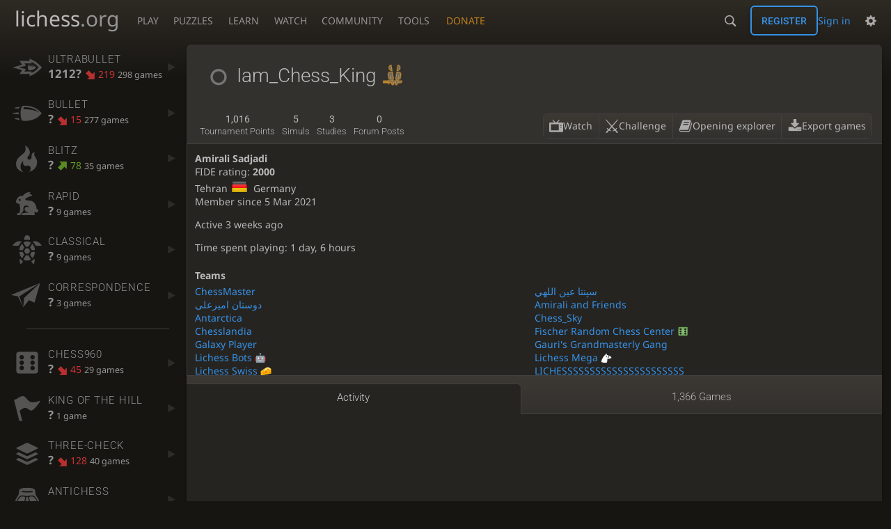

--- FILE ---
content_type: text/html; charset=utf-8
request_url: https://lichess.org/@/Iam_Chess_King
body_size: 5381
content:
<!DOCTYPE html><html lang="en-GB" class="dark"><!-- Lichess is open source! See https://lichess.org/source --><head><meta charset="utf-8"><meta name="viewport" content="width=device-width,initial-scale=1,viewport-fit=cover"><meta http-equiv="Content-Security-Policy" content="default-src 'self' lichess1.org; connect-src 'self' blob: data: lichess1.org wss://socket0.lichess.org wss://socket3.lichess.org wss://socket1.lichess.org wss://socket4.lichess.org wss://socket2.lichess.org wss://socket5.lichess.org wss://cf-socket0.lichess.org wss://cf-socket1.lichess.org wss://cf-socket2.lichess.org https://explorer.lichess.ovh https://tablebase.lichess.ovh; style-src 'self' 'unsafe-inline' lichess1.org; frame-src 'self' lichess1.org www.youtube.com www.youtube-nocookie.com player.twitch.tv player.vimeo.com; worker-src 'self' lichess1.org blob:; img-src 'self' blob: data: *; media-src 'self' blob: lichess1.org; script-src 'nonce-eYcmE4ZeL8LEy7GnYTiAVAZj' 'self' lichess1.org; font-src 'self' lichess1.org; base-uri 'none';"><meta name="theme-color" content="#2e2a24"><title>Iam_Chess_King : Activity • lichess.org</title><link data-css-key="lib.theme.all" href="https://lichess1.org/assets/css/lib.theme.all.5e0bc719.css" rel="stylesheet" /><link data-css-key="site" href="https://lichess1.org/assets/css/site.176d6e6e.css" rel="stylesheet" /><link data-css-key="user.show" href="https://lichess1.org/assets/css/user.show.0fd1215a.css" rel="stylesheet" /><meta content="Iam_Chess_King played 1366 games since Mar 5, 2021. Current Bullet rating: 1475." name="description" /><link rel="mask-icon" href="https://lichess1.org/assets/logo/lichess.svg" color="black" /><link rel="icon" type="image/png" href="https://lichess1.org/assets/logo/lichess-favicon-512.png" sizes="512x512"><link rel="icon" type="image/png" href="https://lichess1.org/assets/logo/lichess-favicon-256.png" sizes="256x256"><link rel="icon" type="image/png" href="https://lichess1.org/assets/logo/lichess-favicon-192.png" sizes="192x192"><link rel="icon" type="image/png" href="https://lichess1.org/assets/logo/lichess-favicon-128.png" sizes="128x128"><link rel="icon" type="image/png" href="https://lichess1.org/assets/logo/lichess-favicon-64.png" sizes="64x64"><link id="favicon" rel="icon" type="image/png" href="https://lichess1.org/assets/logo/lichess-favicon-32.png" sizes="32x32"><meta name="google" content="notranslate"><meta property="og:title" content="Iam_Chess_King (1475)" /><meta property="og:description" content="Iam_Chess_King played 1366 games since Mar 5, 2021. Current Bullet rating: 1475." /><meta property="og:url" content="https://lichess.org/@/Iam_Chess_King" /><meta property="og:type" content="website" /><meta property="og:site_name" content="lichess.org" /><meta property="og:image" content="https://lichess1.org/assets/logo/lichess-tile-wide.png" /><link href="/feed.atom" title="Lichess Updates Feed" type="application/atom+xml" rel="alternate" /><link rel="preload" href="https://lichess1.org/assets/hashed/lichess.c8e26203.woff2" as="font" type="font/woff2" crossorigin><link rel="preload" href="https://lichess1.org/assets/hashed/noto-sans-latin.086bfcad.woff2" as="font" type="font/woff2" crossorigin><link rel="preload" href="https://lichess1.org/assets/hashed/roboto-latin.20b535fa.woff2" as="font" type="font/woff2" crossorigin><link rel="preload" href="https://lichess1.org/assets/hashed/lichess-chess.02d5eb8f.woff2" as="font" type="font/woff2" crossorigin><link rel="preload" href="https://lichess1.org/assets/hashed/brown.d4a5fe34.png" as="image" fetchpriority="high"><link rel="manifest" href="/manifest.json"><script defer="defer" src="https://lichess1.org/assets/hashed/cash.min.6f838d25.js"></script><script type="module" src="https://lichess1.org/assets/compiled/manifest.b7ddc352.js"></script><script type="module" src="https://lichess1.org/assets/compiled/i18n/site.en-GB.6c619b8421a5.js"></script><script type="module" src="https://lichess1.org/assets/compiled/i18n/timeago.en-GB.c5b087b5c613.js"></script><script type="module" src="https://lichess1.org/assets/compiled/i18n/preferences.en-GB.84538523c26b.js"></script><script type="module" src="https://lichess1.org/assets/compiled/site.QUMLABCZ.js"></script><script type="module" src="https://lichess1.org/assets/compiled/lib.RNDSKYHF.js"></script><script type="module" src="https://lichess1.org/assets/compiled/lib.W6DAIANQ.js"></script><script type="module" src="https://lichess1.org/assets/compiled/lib.OTNRCS6G.js"></script><script type="module" src="https://lichess1.org/assets/compiled/lib.QRKOWQDC.js"></script><script type="module" src="https://lichess1.org/assets/compiled/lib.P2KHB2MX.js"></script><script type="module" src="https://lichess1.org/assets/compiled/lib.TRV3SGC7.js"></script><script type="module" src="https://lichess1.org/assets/compiled/lib.OOAC35YV.js"></script><script type="module" src="https://lichess1.org/assets/compiled/lib.XN2YPPXF.js"></script><script type="module" src="https://lichess1.org/assets/compiled/lib.QC55EFTH.js"></script><script type="module" src="https://lichess1.org/assets/compiled/lib.PWPYJT6I.js"></script><script type="module" src="https://lichess1.org/assets/compiled/lib.JT6X6EOF.js"></script><script type="module" src="https://lichess1.org/assets/compiled/lib.IM5IKOBS.js"></script><script type="module" src="https://lichess1.org/assets/compiled/lib.ZUD7BC6L.js"></script><script type="module" src="https://lichess1.org/assets/compiled/lib.JDGIJSRT.js"></script><script type="module" src="https://lichess1.org/assets/compiled/lib.Y4X4YW67.js"></script><script type="module" src="https://lichess1.org/assets/compiled/lib.O42V43KT.js"></script><script type="module" src="https://lichess1.org/assets/compiled/lib.SNLKUCEO.js"></script><script type="module" src="https://lichess1.org/assets/compiled/lib.K7BTCZAK.js"></script><script type="module" src="https://lichess1.org/assets/compiled/lib.K5BZ6UV3.js"></script><script type="module" src="https://lichess1.org/assets/compiled/lib.LE4HQ5U6.js"></script><script type="module" src="https://lichess1.org/assets/compiled/lib.UEJ6TMTB.js"></script><script type="module" src="https://lichess1.org/assets/compiled/lib.YZJ6O4YS.js"></script><script type="module" src="https://lichess1.org/assets/compiled/lib.XNXLGS2X.js"></script><script type="module" src="https://lichess1.org/assets/compiled/bits.infiniteScroll.VAKPG6QR.js"></script><script type="module" src="https://lichess1.org/assets/compiled/user.X3OTWFL6.js"></script><script type="module" src="https://lichess1.org/assets/compiled/bits.dropdownOverflow.K6P656P3.js"></script>
<style>@font-face {font-family: 'lichess';font-display: block;src: url('https://lichess1.org/assets/hashed/lichess.c8e26203.woff2') format('woff2')}
</style><style>:root{---white-king:url(https://lichess1.org/assets/hashed/wK.bc7274dd.svg);---white-queen:url(https://lichess1.org/assets/hashed/wQ.79c9227e.svg);---white-rook:url(https://lichess1.org/assets/hashed/wR.e9e95adc.svg);---white-bishop:url(https://lichess1.org/assets/hashed/wB.b7d1a118.svg);---white-knight:url(https://lichess1.org/assets/hashed/wN.68b788d7.svg);---white-pawn:url(https://lichess1.org/assets/hashed/wP.0596b7ce.svg);---black-king:url(https://lichess1.org/assets/hashed/bK.c5f22c23.svg);---black-queen:url(https://lichess1.org/assets/hashed/bQ.5abdb5aa.svg);---black-rook:url(https://lichess1.org/assets/hashed/bR.c33a3d54.svg);---black-bishop:url(https://lichess1.org/assets/hashed/bB.77e9debf.svg);---black-knight:url(https://lichess1.org/assets/hashed/bN.d0665564.svg);---black-pawn:url(https://lichess1.org/assets/hashed/bP.09539f32.svg);}</style><link rel="preload" as="image" href="https://lichess1.org/assets/hashed/wK.bc7274dd.svg" /><link rel="preload" as="image" href="https://lichess1.org/assets/hashed/wQ.79c9227e.svg" /><link rel="preload" as="image" href="https://lichess1.org/assets/hashed/wR.e9e95adc.svg" /><link rel="preload" as="image" href="https://lichess1.org/assets/hashed/wB.b7d1a118.svg" /><link rel="preload" as="image" href="https://lichess1.org/assets/hashed/wN.68b788d7.svg" /><link rel="preload" as="image" href="https://lichess1.org/assets/hashed/wP.0596b7ce.svg" /><link rel="preload" as="image" href="https://lichess1.org/assets/hashed/bK.c5f22c23.svg" /><link rel="preload" as="image" href="https://lichess1.org/assets/hashed/bQ.5abdb5aa.svg" /><link rel="preload" as="image" href="https://lichess1.org/assets/hashed/bR.c33a3d54.svg" /><link rel="preload" as="image" href="https://lichess1.org/assets/hashed/bB.77e9debf.svg" /><link rel="preload" as="image" href="https://lichess1.org/assets/hashed/bN.d0665564.svg" /><link rel="preload" as="image" href="https://lichess1.org/assets/hashed/bP.09539f32.svg" /></head><body class="dark coords-in simple-board" data-sound-set="standard" data-socket-domains="socket0.lichess.org,socket3.lichess.org,socket1.lichess.org,socket4.lichess.org,socket2.lichess.org,socket5.lichess.org" data-asset-url="https://lichess1.org" data-asset-version="6MjkoR" data-nonce="eYcmE4ZeL8LEy7GnYTiAVAZj" data-theme="dark" data-board="brown" data-piece-set="cburnett" data-board3d="Woodi" data-piece-set3d="Basic" data-i18n-catalog="https://lichess1.org/assets/compiled/i18n/en-GB.169e531d1c5b.js" style="---board-opacity:100;---board-brightness:100;---board-hue:0;"><form id="blind-mode" action="/run/toggle-blind-mode" method="POST"><input type="hidden" name="enable" value="1"><input type="hidden" name="redirect" value="/@/Iam_Chess_King"><button type="submit">Accessibility - Enable blind mode </button>&nbsp;-&nbsp;<a href="https://lichess.org/page/blind-mode-tutorial">Blind mode tutorial</a></form><header id="top"><div class="site-title-nav">
<input type="checkbox" id="tn-tg" class="topnav-toggle fullscreen-toggle" autocomplete="off" aria-label="Navigation">
<label for="tn-tg" class="fullscreen-mask"></label>
<label for="tn-tg" class="hbg"><span class="hbg__in"></span></label><a class="site-title" href="/"><div class="site-icon" data-icon=""></div><div class="site-name">lichess<span>.org</span></div></a><nav id="topnav" class="hover"><section><a href="/"><span class="play">Play</span><span class="home">lichess.org</span></a><div role="group"><a href="/?any#hook">Create lobby game</a><a href="/tournament">Arena tournaments</a><a href="/swiss">Swiss tournaments</a><a href="/simul">Simultaneous exhibitions</a><a class="community-patron mobile-only" href="/patron">Donate</a></div></section><section><a href="/training">Puzzles</a><div role="group"><a href="/training">Puzzles</a><a href="/training/themes">Puzzle Themes</a><a href="/training/dashboard/30">Puzzle Dashboard</a><a href="/streak">Puzzle Streak</a><a href="/storm">Puzzle Storm</a><a href="/racer">Puzzle Racer</a></div></section><section><a href="/learn">Learn</a><div role="group"><a href="/learn">Chess basics</a><a href="/practice">Practice</a><a href="/training/coordinate">Coordinates</a><a href="/study">Study</a><a href="/coach">Coaches</a></div></section><section><a href="/broadcast">Watch</a><div role="group"><a href="/broadcast">Broadcasts</a><a href="/tv">Lichess TV</a><a href="/games">Current games</a><a href="/streamer">Streamers</a><a href="/video">Video library</a></div></section><section><a href="/player">Community</a><div role="group"><a href="/player">Players</a><a href="/team">Teams</a><a href="/forum">Forum</a><a href="/blog/community">Blog</a></div></section><section><a href="/analysis">Tools</a><div role="group"><a href="/analysis">Analysis board</a><a href="/opening">Openings</a><a href="/editor">Board editor</a><a href="/paste">Import game</a><a href="/games/search">Advanced search</a></div></section></nav><a class="site-title-nav__donate" href="/patron">Donate</a></div><div class="site-buttons"><div id="warn-no-autoplay"><a data-icon="" target="_blank" href="/faq#autoplay"></a></div><div id="clinput"><a class="link" data-icon=""></a><input spellcheck="false" autocomplete="false" aria-label="Search" placeholder="Search" enterkeyhint="search" /></div><div class="signin-or-signup"><a href="/login?referrer=/@/Iam_Chess_King" class="signin">Sign in</a><a href="/signup" class="button signup">Register</a></div><div class="dasher"><button class="toggle anon link" title="Preferences" aria-label="Preferences" data-icon=""></button><div id="dasher_app" class="dropdown"></div></div></div></header><div id="main-wrap" class="is2d"><main class="page-menu" data-username="Iam_Chess_King"><aside class="page-menu__menu"><div class="side sub-ratings"><a data-icon="" title="Insanely fast games: less than 30 seconds" href="/@/Iam_Chess_King/perf/ultraBullet"><span><h3>UltraBullet</h3><rating><strong>1212?</strong> <bad class="rp">219</bad> <span>298 games</span></rating></span><i data-icon=""></i></a><a data-icon="" title="Very fast games: less than 3 minutes" href="/@/Iam_Chess_King/perf/bullet"><span><h3>Bullet</h3><rating><strong>?</strong> <bad class="rp">15</bad> <span>277 games</span></rating></span><i data-icon=""></i></a><a data-icon="" title="Fast games: 3 to 8 minutes" href="/@/Iam_Chess_King/perf/blitz"><span><h3>Blitz</h3><rating><strong>?</strong> <good class="rp">78</good> <span>35 games</span></rating></span><i data-icon=""></i></a><a data-icon="" title="Rapid games: 8 to 25 minutes" href="/@/Iam_Chess_King/perf/rapid"><span><h3>Rapid</h3><rating><strong>?</strong>  <span>9 games</span></rating></span><i data-icon=""></i></a><a data-icon="" title="Classical games: 25 minutes and more" href="/@/Iam_Chess_King/perf/classical"><span><h3>Classical</h3><rating><strong>?</strong>  <span>9 games</span></rating></span><i data-icon=""></i></a><a data-icon="" title="Correspondence games: one or several days per move" href="/@/Iam_Chess_King/perf/correspondence"><span><h3>Correspondence</h3><rating><strong>?</strong>  <span>3 games</span></rating></span><i data-icon=""></i></a><hr /><a data-icon="" title="The starting position of the home rank pieces is randomised." href="/@/Iam_Chess_King/perf/chess960"><span><h3>Chess960</h3><rating><strong>?</strong> <bad class="rp">45</bad> <span>29 games</span></rating></span><i data-icon=""></i></a><a data-icon="" title="Bring your King to the center to win the game." href="/@/Iam_Chess_King/perf/kingOfTheHill"><span><h3>King of the Hill</h3><rating><strong>?</strong>  <span>1 game</span></rating></span><i data-icon=""></i></a><a data-icon="" title="Check your opponent 3 times to win the game." href="/@/Iam_Chess_King/perf/threeCheck"><span><h3>Three-Check</h3><rating><strong>?</strong> <bad class="rp">128</bad> <span>40 games</span></rating></span><i data-icon=""></i></a><a data-icon="" title="Lose all your pieces (or get stalemated) to win the game." href="/@/Iam_Chess_King/perf/antichess"><span><h3>Antichess</h3><rating><strong>?</strong>  <span>4 games</span></rating></span><i data-icon=""></i></a><a data-icon="" title="Nuke your opponent's king to win." href="/@/Iam_Chess_King/perf/atomic"><span><h3>Atomic</h3><rating><strong>?</strong>  <span>2 games</span></rating></span><i data-icon=""></i></a><a data-icon="" title="Get your king to the other side of the board to win." href="/@/Iam_Chess_King/perf/racingKings"><span><h3>Racing Kings</h3><rating><strong>?</strong>  <span>1 game</span></rating></span><i data-icon=""></i></a><hr /><a data-icon="" title="Chess tactics trainer" href="/training/dashboard/30?u=Iam_Chess_King"><span><h3>Puzzles</h3><rating><strong>?</strong>  <span>6 puzzles</span></rating></span><i data-icon=""></i></a><a data-icon="" href="/storm/dashboard/Iam_Chess_King"><span><h3>Puzzle Storm</h3><rating><strong>10</strong> <span>1 run</span></rating></span><i data-icon=""></i></a><a data-icon="" href="/racer"><span><h3>Puzzle Racer</h3><rating><strong>23</strong> <span>2 runs</span></rating></span><i data-icon=""></i></a><a data-icon="" class="empty" href="/streak"><span><h3>Puzzle Streak</h3><rating><strong>0</strong></rating></span><i data-icon=""></i></a></div></aside><div class="page-menu__content box user-show"><div class="box__top user-show__header"><h1><span class="offline user-link" data-href="/@/Iam_Chess_King"><i class="line"></i>Iam_Chess_King<img class="uflair" src="https://lichess1.org/assets/______4/flair/img/activity.lichess-berserk.webp" /></span></h1><div class="trophies"></div></div><div class="user-show__social"><div class="number-menu"><a href="/@/Iam_Chess_King/tournaments/recent" class="nm-item" data-toints="1016"><strong>1,016</strong><br />tournament points</a><a href="/@/Iam_Chess_King/simuls/hosted" class="nm-item"><strong>5</strong><br />simuls</a><a href="/study/by/Iam_Chess_King" class="nm-item"><strong>3</strong><br />studies</a><a class="nm-item" href="/forum/search?text=user%3AIam_Chess_King"><strong>0</strong><br />forum posts</a></div><div class="user-actions dropdown-overflow" data-menu="{&quot;items&quot;:[{&quot;label&quot;:&quot;Watch&quot;,&quot;icon&quot;:&quot;&quot;,&quot;href&quot;:&quot;/@/Iam_Chess_King/tv&quot;},{&quot;label&quot;:&quot;Challenge&quot;,&quot;icon&quot;:&quot;&quot;,&quot;href&quot;:&quot;/?user=Iam_Chess_King#friend&quot;,&quot;category&quot;:&quot;relation&quot;},{&quot;label&quot;:&quot;Opening explorer&quot;,&quot;icon&quot;:&quot;&quot;,&quot;href&quot;:&quot;/analysis#explorer/Iam_Chess_King&quot;},{&quot;label&quot;:&quot;Export games&quot;,&quot;icon&quot;:&quot;&quot;,&quot;href&quot;:&quot;/@/Iam_Chess_King/download&quot;}],&quot;moreLabel&quot;:&quot;More&quot;}"></div></div><div class="note-zone"><form method="post" class="note-form" action="/@/Iam_Chess_King/note"><textarea id="form3-text" name="text" class="form-control" minlength="3" maxlength="2000" placeholder="Write a private note about this user"></textarea><button type="submit" class="button" name="noteType" value="normal">Save</button></form><div>No note yet</div></div><div id="us_profile"><div class="profile-side"><div class="user-infos"><strong class="name">Amirali Sadjadi</strong><div class="stats"><div>FIDE rating: <strong>2000</strong></div><span class="location">Tehran</span><span class="flag"><img src="https://lichess1.org/assets/_6MjkoR/flags/DE.png" /> Germany</span><p class="thin">Member since 5 Mar 2021</p><p class="thin">Active <time class="timeago" datetime="2025-12-24T08:34:59.102Z">&nbsp;</time></p><p>Time spent playing: 1 day, 6 hours</p><div class="social_links col2"></div><div class="teams col2"><strong>Teams</strong><a href="/team/--chessmaster">ChessMaster</a><a href="/team/5d21klhK">سپنتا عين اللهي</a><a href="/team/LxBlXu3Y">دوستان امیرعلی</a><a href="/team/amirali-and-friends">Amirali and Friends</a><a href="/team/antarctica">Antarctica</a><a href="/team/chess_sky">Chess_Sky</a><a href="/team/chesslandia">Chesslandia</a><a href="/team/fischer-random-chess-center">Fischer Random Chess Center<img class="uflair" src="https://lichess1.org/assets/______4/flair/img/activity.lichess-variant-960.webp" /></a><a href="/team/galaxy-player">Galaxy Player</a><a href="/team/gauris-grandmasterly-gang">Gauri's Grandmasterly Gang</a><a href="/team/lichess-bots">Lichess Bots<img class="uflair" src="https://lichess1.org/assets/______4/flair/img/smileys.robot.webp" /></a><a href="/team/lichess-mega">Lichess Mega<img class="uflair" src="https://lichess1.org/assets/______4/flair/img/activity.lichess-horsey.webp" /></a><a href="/team/lichess-swiss">Lichess Swiss<img class="uflair" src="https://lichess1.org/assets/______4/flair/img/food-drink.cheese-wedge.webp" /></a><a href="/team/lichessssssssssssssssssssss">LICHESSSSSSSSSSSSSSSSSSSSSS</a><a href="/team/maia-bots">Maia Bots</a><a href="/team/mehraein-club">mehraein CLUB</a><a href="/team/mramirali">Mr.AmirAli</a><a href="/team/schachfreunde-berlin-1903">Schachfreunde Berlin 1903</a><a href="/team/the-house-discord-server">The House Discord Server</a><a href="/team/zTYyojIM">فقط شطرنج</a><a href="/team/zhigalko_sergei-fan-club">Zhigalko_Sergei &amp; Friends</a></div></div></div></div></div><div class="angles number-menu number-menu--tabs menu-box-pop"><a data-tab="activity" class="nm-item to-activity active" href="/@/Iam_Chess_King">Activity</a><a data-tab="games" class="nm-item to-games" href="/@/Iam_Chess_King/all">1,366 games</a></div><div class="angle-content"><div class="activity"></div></div></div></main></div><a id="network-status" class="link text" data-icon=""></a><svg width="0" height="0"><mask id="mask"><path fill="#fff" stroke="#fff" stroke-linejoin="round" d="M38.956.5c-3.53.418-6.452.902-9.286 2.984C5.534 1.786-.692 18.533.68 29.364 3.493 50.214 31.918 55.785 41.329 41.7c-7.444 7.696-19.276 8.752-28.323 3.084C3.959 39.116-.506 27.392 4.683 17.567 9.873 7.742 18.996 4.535 29.03 6.405c2.43-1.418 5.225-3.22 7.655-3.187l-1.694 4.86 12.752 21.37c-.439 5.654-5.459 6.112-5.459 6.112-.574-1.47-1.634-2.942-4.842-6.036-3.207-3.094-17.465-10.177-15.788-16.207-2.001 6.967 10.311 14.152 14.04 17.663 3.73 3.51 5.426 6.04 5.795 6.756 0 0 9.392-2.504 7.838-8.927L37.4 7.171z"/></mask></svg><script nonce="eYcmE4ZeL8LEy7GnYTiAVAZj">(function(){window.site||(window.site={}),window.site.load||(window.site.load=new Promise(function(i){document.addEventListener("DOMContentLoaded",function(){i()})}));
})()</script><script nonce="eYcmE4ZeL8LEy7GnYTiAVAZj">site.load.then(()=>{site.asset.loadEsm('bits.infiniteScroll')})</script><script nonce="eYcmE4ZeL8LEy7GnYTiAVAZj">site.load.then(()=>{site.asset.loadEsm('user')})</script></body></html>

--- FILE ---
content_type: text/css; charset=utf-8
request_url: https://lichess1.org/assets/css/lib.theme.all.5e0bc719.css
body_size: 5066
content:
@font-face{font-family:"Noto Chess";font-display:block;src:url(../hashed/lichess-chess.02d5eb8f.woff2) format("woff2")}@font-face{font-family:"racer-car";src:url(../hashed/racer-car.8e43fab1.woff2) format("woff2")}@font-face{font-family:"storm";src:url(../hashed/storm.7c2cff15.woff2) format("woff2")}@font-face{font-family:"Noto Sans";font-display:swap;font-weight:100 900;src:url(../hashed/noto-sans-latin.086bfcad.woff2) format("woff2");unicode-range:U+0000-00FF,U+0131,U+0152-0153,U+02BB-02BC,U+02C6,U+02DA,U+02DC,U+0304,U+0308,U+0329,U+2000-206F,U+20AC,U+2122,U+2191,U+2193,U+2212,U+2215,U+FEFF,U+FFFD}@font-face{font-family:"Noto Sans";font-display:swap;font-weight:100 900;src:url(../hashed/noto-sans-latin-ext.6d5a7931.woff2) format("woff2");unicode-range:U+0100-02BA,U+02BD-02C5,U+02C7-02CC,U+02CE-02D7,U+02DD-02FF,U+0304,U+0308,U+0329,U+1D00-1DBF,U+1E00-1E9F,U+1EF2-1EFF,U+2020,U+20A0-20AB,U+20AD-20C0,U+2113,U+2C60-2C7F,U+A720-A7FF}@font-face{font-family:"Noto Sans";font-display:swap;font-weight:100 900;src:url(../hashed/noto-sans-cyrillic.6ab64433.woff2) format("woff2");unicode-range:U+0301,U+0400-045F,U+0490-0491,U+04B0-04B1,U+2116}@font-face{font-family:"Noto Sans";font-display:swap;font-weight:100 900;src:url(../hashed/noto-sans-cyrillic-ext.82ff72b2.woff2) format("woff2");unicode-range:U+0460-052F,U+1C80-1C8A,U+20B4,U+2DE0-2DFF,U+A640-A69F,U+FE2E-FE2F}@font-face{font-family:"Noto Sans";font-display:swap;font-weight:100 900;src:url(../hashed/noto-sans-greek-ext.790b255c.woff2) format("woff2");unicode-range:U+1F00-1FFF}@font-face{font-family:"Noto Sans";font-display:swap;font-weight:100 900;src:url(../hashed/noto-sans-greek.7f655207.woff2) format("woff2");unicode-range:U+0370-0377,U+037A-037F,U+0384-038A,U+038C,U+038E-03A1,U+03A3-03FF}@font-face{font-family:"Noto Sans";font-display:swap;font-weight:100 900;src:url(../hashed/noto-sans-devanagari.ea6a530b.woff2) format("woff2");unicode-range:U+0900-097F,U+1CD0-1CF9,U+200C-200D,U+20A8,U+20B9,U+20F0,U+25CC,U+A830-A839,U+A8E0-A8FF,U+11B00-11B09}@font-face{font-family:"Noto Sans";font-display:swap;font-weight:100 900;src:url(../hashed/noto-sans-vietnamese.791e3f21.woff2) format("woff2");unicode-range:U+0102-0103,U+0110-0111,U+0128-0129,U+0168-0169,U+01A0-01A1,U+01AF-01B0,U+0300-0301,U+0303-0304,U+0308-0309,U+0323,U+0329,U+1EA0-1EF9,U+20AB}@font-face{font-family:"Roboto";font-display:swap;font-weight:100 900;src:url(../hashed/roboto-latin.20b535fa.woff2) format("woff2");unicode-range:U+0000-00FF,U+0131,U+0152-0153,U+02BB-02BC,U+02C6,U+02DA,U+02DC,U+0304,U+0308,U+0329,U+2000-206F,U+20AC,U+2122,U+2191,U+2193,U+2212,U+2215,U+FEFF,U+FFFD}@font-face{font-family:"Roboto";font-display:swap;font-weight:100 900;src:url(../hashed/roboto-latin-ext.884933fb.woff2) format("woff2");unicode-range:U+0100-02BA,U+02BD-02C5,U+02C7-02CC,U+02CE-02D7,U+02DD-02FF,U+0304,U+0308,U+0329,U+1D00-1DBF,U+1E00-1E9F,U+1EF2-1EFF,U+2020,U+20A0-20AB,U+20AD-20C0,U+2113,U+2C60-2C7F,U+A720-A7FF}@font-face{font-family:"Roboto";font-display:swap;font-weight:100 900;src:url(../hashed/roboto-cyrillic.c06ca3fc.woff2) format("woff2");unicode-range:U+0301,U+0400-045F,U+0490-0491,U+04B0-04B1,U+2116}@font-face{font-family:"Roboto";font-display:swap;font-weight:100 900;src:url(../hashed/roboto-cyrillic-ext.3a8eee83.woff2) format("woff2");unicode-range:U+0460-052F,U+1C80-1C8A,U+20B4,U+2DE0-2DFF,U+A640-A69F,U+FE2E-FE2F}@font-face{font-family:"Roboto";font-display:swap;font-weight:100 900;src:url(../hashed/roboto-greek.31c59622.woff2) format("woff2");unicode-range:U+0370-0377,U+037A-037F,U+0384-038A,U+038C,U+038E-03A1,U+03A3-03FF}@font-face{font-family:"Roboto";font-display:swap;font-weight:100 900;src:url(../hashed/roboto-greek-ext.d94ccab7.woff2) format("woff2");unicode-range:U+1F00-1FFF}@font-face{font-family:"Roboto";font-display:swap;font-weight:100 900;src:url(../hashed/roboto-vietnamese.38ca6805.woff2) format("woff2");unicode-range:U+0102-0103,U+0110-0111,U+0128-0129,U+0168-0169,U+01A0-01A1,U+01AF-01B0,U+0300-0301,U+0303-0304,U+0308-0309,U+0323,U+0329,U+1EA0-1EF9,U+20AB}.is2d .pawn.white{background-image:var(---white-pawn)}.is2d .knight.white{background-image:var(---white-knight)}.is2d .bishop.white{background-image:var(---white-bishop)}.is2d .rook.white{background-image:var(---white-rook)}.is2d .queen.white{background-image:var(---white-queen)}.is2d .king.white{background-image:var(---white-king)}.is2d .pawn.black{background-image:var(---black-pawn)}.is2d .knight.black{background-image:var(---black-knight)}.is2d .bishop.black{background-image:var(---black-bishop)}.is2d .rook.black{background-image:var(---black-rook)}.is2d .queen.black{background-image:var(---black-queen)}.is2d .king.black{background-image:var(---black-king)}:root{--c-bg: hsl(37, 7%, 14%);--c-bg-box: hsl(37, 7%, 14%);--c-bg-high: hsl(37, 7%, 14%);--c-bg-low: hsl(37, 7%, 22%);--c-bg-page: hsl(37, 10%, 8%);--c-bg-zebra: hsl(37, 5%, 19%);--c-bg-zebra2: hsl(37, 5%, 24%);--c-bg-popup: hsl(37, 7%, 22%);--c-bg-header-dropdown: hsl(37, 7%, 22%);--c-bg-input: hsl(37, 10%, 13%);--c-bg-variation: hsl(37, 5%, 15%);--c-bg-opaque: hsl(37, 7%, 14%);--c-header-dropdown: hsl(0, 0%, 73%);--c-body-gradient: hsl(37, 12%, 16%);--c-font: hsl(0, 0%, 73%);--c-shade: hsl(0, 0%, 30%);--c-dark: #333;--c-dimmer: #000;--c-clearer: #fff;--c-page-input: hsl(37, 7%, 14%);--c-page-mask: hsla(0, 0%, 0%, 0.6);--c-metal-top: hsl(37, 7%, 22%);--c-metal-bottom: hsl(37, 5%, 19%);--c-metal-top-hover: hsl(37, 7%, 25%);--c-metal-bottom-hover: hsl(37, 5%, 22%);--c-font-dim: hsl(0, 0%, 58%);--c-font-dimmer: hsl(0, 0%, 42%);--c-font-clear: hsl(0, 0%, 80%);--c-font-clearer: hsl(0, 0%, 89%);--c-font-page: var(--c-font-dim);--c-font-shadow: hsla(0, 0, 0%, 0);--c-primary-dim: rgb(46.0377, 123.89141, 196.7223);--c-link-hover: rgb(86.7, 173.655, 255);--c-chat-host-bg: rgba(78, 122, 29, 0.4);--c-chat-mention-bg: rgba(59, 92, 22, 0.4);--c-fancy: hsl(294, 62%, 48%);--c-border: hsl(0, 0%, 25%);--c-border-page: hsl(0, 0%, 22%);--c-border-tour: rgb(39.27, 38.488, 37.23);--c-border-light: hsl(0, 0%, 40%);--c-primary: hsl(209, 79%, 56%);--c-primary-clear: rgb(94.3296, 167.60368, 236.1504);--c-secondary: hsl(88, 62%, 37%);--c-secondary-dim: rgb(78.59984, 122.2776, 28.6824);--c-secondary-dimmer: rgb(58.94988, 91.7082, 21.5118);--c-good: hsl(88, 62%, 37%);--c-accent: hsl(22, 100%, 42%);--c-link: hsl(209, 79%, 56%);--c-link-dim: var(--c-primary-dim);--c-link-clear: var(--c-primary-clear);--c-over: #fff;--c-brag: hsl(37, 74%, 43%);--c-contours: rgb(167.9328, 118.16632, 38.1072);--c-accent-dim: rgb(171.36, 62.832, 0);--c-accent-faint: hsla(22, 100%, 42%, 0.4);--c-accent-clear: rgb(171.36, 62.832, 0);--c-dasher: hsl(88, 62%, 37%);--c-clas: rgb(127, 90, 240);--c-clas-light: rgb(144.92, 113.1, 242.1);--c-bot: var(--c-fancy);--c-good: hsl(88, 62%, 37%);--c-warn: hsl(37, 74%, 43%);--c-bad: hsl(0, 60%, 50%);--c-error: hsl(0, 60%, 50%);--c-live: hsl(0, 60%, 50%);--c-dasher-light: rgb(75.31612, 95.34858, 45.645);--c-racer-boost: hsl(37, 124%, 113%);--c-marathon: hsl(19, 9%, 56%);--c-tutor-bg: rgb(85.5727294235, 121.291379, 43.565441);--c-inaccuracy: hsl(202, 78%, 62%);--c-mistake: hsl(41, 100%, 45%);--c-blunder: hsl(0, 69%, 60%);--c-good-move: hsl(88, 62%, 37%);--c-brilliant: hsl(129, 71%, 45%);--c-interesting: hsl(307, 80%, 70%);--c-mv-branch-white: #fff;--c-mv-branch-black: #000;--c-pool-button: hsla(37, 7%, 19%, 0.66);--c-paper: hsl(60, 56%, 91%);--c-paco1: hsl(90, 52%, 57%);--c-paco2: hsl(120, 32%, 62%);--c-paco3: hsl(151.9, 62%, 62%);--c-paco4: hsl(190, 52%, 57%);--c-paco5: hsl(207, 63%, 66%);--c-paco6: hsl(220, 62%, 67%);--c-paco7: hsl(270, 72%, 73%);--c-paco8: hsl(310, 52%, 67%);--c-paco9: hsl(0, 52%, 65%);--c-paco10: hsl(37, 74%, 43%);--m-accent--fade-30: hsla(22, 100%, 42%, 0.7);--m-accent--fade-40: hsla(22, 100%, 42%, 0.6);--m-accent--fade-50: hsla(22, 100%, 42%, 0.5);--m-accent--fade-70: hsla(22, 100%, 42%, 0.3);--m-accent--fade-80: hsla(22, 100%, 42%, 0.2);--m-accent--fade-85: hsla(22, 100%, 42%, 0.15);--m-accent_bg--mix-10: hsl(25, 30%, 17%);--m-accent_bg--mix-12: hsl(24, 34%, 17%);--m-accent_bg--mix-15: hsl(24, 39%, 18%);--m-accent_bg--mix-20: hsl(23, 47%, 20%);--m-accent_bg--mix-60: hsl(22, 83%, 31%);--m-accent_bg--mix-70: hsl(22, 88%, 34%);--m-accent_bg-popup--mix-10: hsl(26, 23%, 24%);--m-accent_bg-zebra--mix-10: hsl(25, 24%, 21%);--m-accent_black--mix-70: hsl(22, 100%, 29%);--m-accent_white--mix-80: hsl(22, 72%, 54%);--m-bad--alpha-50: hsla(0, 60%, 50%, 0.5);--m-bad--fade-40: hsla(0, 60%, 50%, 0.6);--m-bad--fade-80: hsla(0, 60%, 50%, 0.2);--m-bad--lighten-11: hsl(0, 60%, 61%);--m-bad_bg--mix-10: hsl(8, 22%, 18%);--m-bad_bg--mix-15: hsl(6, 28%, 19%);--m-bad_bg--mix-20: hsl(4, 32%, 21%);--m-bad_bg--mix-25: hsl(3, 36%, 23%);--m-bad_bg--mix-30: hsl(3, 39%, 25%);--m-bad_bg--mix-50: hsl(1, 48%, 32%);--m-bad_bg--mix-60: hsl(1, 52%, 36%);--m-bad_bg-zebra--mix-20: hsl(4, 27%, 25%);--m-bad_bg-zebra2--mix-20: hsl(5, 24%, 29%);--m-bad_bg-zebra2--mix-30: hsl(3, 31%, 32%);--m-bad_bg-zebra2--mix-60: hsl(1, 47%, 40%);--m-bad_clearer--mix-80: hsl(0, 60%, 60%);--m-bad_dark--mix-80: hsl(0, 55%, 44%);--m-bad_font--mix-80: hsl(0, 53%, 55%);--m-bg--alpha-40: hsla(37, 7%, 14%, 0.4);--m-bg--alpha-50: hsla(37, 7%, 14%, 0.5);--m-bg--fade-20: hsla(37, 7%, 14%, 0.8);--m-bg--fade-30: hsla(37, 7%, 14%, 0.7);--m-bg--fade-40: hsla(37, 7%, 14%, 0.6);--m-bg--fade-50: hsla(37, 7%, 14%, 0.5);--m-bg-page--fade-40: hsla(37, 10%, 8%, 0.6);--m-bg-page_bg--mix-50: hsl(40, 8%, 11%);--m-bg-zebra2--fade-1: hsla(37, 5%, 24%, 0.99);--m-bg_bad--mix-80: hsl(4, 32%, 21%);--m-bg_bg-page--mix-50: hsl(40, 8%, 11%);--m-bg_high--lighten-11: hsl(37, 7%, 25%);--m-bg_secondary--mix-50: hsl(87, 47%, 25%);--m-blunder_bg--mix-30: hsl(3, 32%, 28%);--m-blunder_font--mix-70: hsl(0, 53%, 64%);--m-body-gradient_bg-page--mix-50: hsl(39, 11%, 12%);--m-border--fade-50: hsla(0, 0%, 25%, 0.5);--m-border--fade-60: hsla(0, 0%, 25%, 0.4);--m-border--fade-80: hsla(0, 0%, 25%, 0.2);--m-brag--alpha-70: hsla(37, 74%, 43%, 0.7);--m-brag--fade-50: hsla(37, 74%, 43%, 0.5);--m-brag--fade-85: hsla(37, 74%, 43%, 0.15);--m-brag--fade-90: hsla(37, 74%, 43%, 0.1);--m-brag_bg--mix-15: hsl(37, 31%, 18%);--m-brag_bg--mix-20: hsl(37, 36%, 20%);--m-brag_bg--mix-40: hsl(37, 52%, 26%);--m-brag_bg--mix-60: hsl(37, 62%, 31%);--m-brag_bg--mix-70: hsl(37, 66%, 34%);--m-brag_bg-page--mix-20: hsl(38, 47%, 15%);--m-brag_bg-page--mix-60: hsl(37, 67%, 29%);--m-brag_dark--mix-85: hsl(37, 68%, 40%);--m-brag_font--mix-60: hsl(37, 42%, 55%);--m-brag_font-dim--mix-60: hsl(37, 39%, 49%);--m-brag_white--mix-25: hsl(37, 56%, 86%);--m-brag_white--mix-80: hsl(37, 56%, 55%);--m-brilliant_bg--mix-30: hsl(125, 39%, 24%);--m-clas--alpha-30: hsla(255, 83%, 65%, 0.3);--m-clas_bg--mix-10: hsl(267, 13%, 19%);--m-clas_bg--mix-30: hsl(257, 29%, 29%);--m-clas_bg--mix-7: hsl(275, 9%, 17%);--m-clas_bg--mix-80: hsl(255, 51%, 54%);--m-clas_bg-zebra--mix-20: hsl(260, 19%, 28%);--m-clas_white--mix-20: hsl(255, 83%, 93%);--m-clas_white--mix-28: hsl(255, 83%, 90%);--m-clearer--fade-95: hsla(0, 0%, 100%, 0.05);--m-clearer_bg-page--mix-70: hsl(45, 1%, 72%);--m-clearer_bg-page--mix-80: hsl(45, 1%, 82%);--m-clearer_body-gradient--mix-65: hsl(36, 2%, 71%);--m-clearer_body-gradient--mix-75: hsl(36, 2%, 79%);--m-dark--fade-40: hsla(0, 0%, 20%, 0.6);--m-dimmer_clearer--mix-63: hsl(0, 0%, 37%);--m-dimmer_font--mix-60: hsl(0, 0%, 29%);--m-dimmer_font--mix-90: hsl(0, 0%, 7%);--m-font--fade-50: hsla(0, 0%, 73%, 0.5);--m-font--fade-70: hsla(0, 0%, 73%, 0.3);--m-font--fade-83: hsla(0, 0%, 73%, 0.17);--m-font--fade-88: hsla(0, 0%, 73%, 0.12);--m-font_bg--mix-20: hsl(36, 3%, 26%);--m-font_bg--mix-30: hsl(36, 2%, 32%);--m-font_clas--mix-40: hsl(255, 55%, 68%);--m-font_dimmer--mix-50: hsl(0, 0%, 36%);--m-font_dimmer--mix-85: hsl(0, 0%, 62%);--m-font_white--mix-20: hsl(0, 0%, 95%);--m-good--fade-30: hsla(88, 62%, 37%, 0.7);--m-good--fade-90: hsla(88, 62%, 37%, 0.1);--m-good_bg--mix-30: hsl(84, 35%, 21%);--m-good_bg--mix-90: hsl(88, 60%, 35%);--m-inaccuracy_bg--mix-30: hsl(201, 29%, 28%);--m-inaccuracy_font--mix-70: hsl(202, 60%, 65%);--m-interesting_bg--mix-30: hsl(313, 24%, 31%);--m-mistake_bg--mix-30: hsl(41, 61%, 23%);--m-mistake_font--mix-70: hsl(41, 68%, 53%);--m-paper--fade-40: hsla(60, 56%, 91%, 0.6);--m-paper_dimmer--mix-50: hsl(60, 6%, 45%);--m-paper_dimmer--mix-75: hsl(60, 12%, 68%);--m-primary--alpha-30: hsla(209, 79%, 56%, 0.3);--m-primary--alpha-70: hsla(209, 79%, 56%, 0.7);--m-primary--fade-10: hsla(209, 79%, 56%, 0.9);--m-primary--fade-40: hsla(209, 79%, 56%, 0.6);--m-primary--fade-50: hsla(209, 79%, 56%, 0.5);--m-primary--fade-70: hsla(209, 79%, 56%, 0.3);--m-primary--fade-80: hsla(209, 79%, 56%, 0.2);--m-primary--lighten-10: hsl(209, 79%, 66%);--m-primary--lighten-11: hsl(209, 79%, 67%);--m-primary--lighten-7: hsl(209, 79%, 63%);--m-primary_bg--mix-10: hsl(206, 14%, 18%);--m-primary_bg--mix-12: hsl(207, 17%, 19%);--m-primary_bg--mix-15: hsl(207, 22%, 20%);--m-primary_bg--mix-17: hsl(208, 24%, 21%);--m-primary_bg--mix-18: hsl(208, 25%, 21%);--m-primary_bg--mix-20: hsl(208, 28%, 22%);--m-primary_bg--mix-25: hsl(208, 33%, 24%);--m-primary_bg--mix-30: hsl(208, 37%, 27%);--m-primary_bg--mix-35: hsl(208, 40%, 29%);--m-primary_bg--mix-40: hsl(208, 43%, 31%);--m-primary_bg--mix-50: hsl(209, 48%, 35%);--m-primary_bg--mix-60: hsl(209, 52%, 39%);--m-primary_bg--mix-70: hsl(209, 55%, 43%);--m-primary_bg--mix-75: hsl(209, 57%, 45%);--m-primary_bg--mix-80: hsl(209, 58%, 47%);--m-primary_bg-page--mix-15: hsl(206, 30%, 15%);--m-primary_bg-page--mix-20: hsl(207, 36%, 17%);--m-primary_bg-page--mix-60: hsl(209, 56%, 37%);--m-primary_bg-page__mix-20--fade-70: hsla(209, 79%, 56%, 0.3);--m-primary_bg-zebra--mix-10: hsl(206, 11%, 23%);--m-primary_bg-zebra2--mix-20: hsl(207, 20%, 30%);--m-primary_black--mix-70: hsl(209, 62%, 39%);--m-primary_black--mix-80: hsl(209, 62%, 45%);--m-primary_dark--mix-80: hsl(209, 57%, 49%);--m-primary_font--mix-35: hsl(209, 37%, 67%);--m-primary_font--mix-50: hsl(209, 49%, 64%);--m-primary_font--mix-90: hsl(209, 74%, 58%);--m-primary_white--mix-30: hsl(209, 79%, 87%);--m-primary_white--mix-40: hsl(209, 79%, 82%);--m-primary_white--mix-60: hsl(209, 79%, 74%);--m-primary_white--mix-80: hsl(209, 79%, 65%);--m-secondary--fade-30: hsla(88, 62%, 37%, 0.7);--m-secondary--fade-40: hsla(88, 62%, 37%, 0.6);--m-secondary--fade-50: hsla(88, 62%, 37%, 0.5);--m-secondary--fade-60: hsla(88, 62%, 37%, 0.4);--m-secondary--fade-80: hsla(88, 62%, 37%, 0.2);--m-secondary--lighten-11: hsl(88, 62%, 48%);--m-secondary--lighten-4: hsl(88, 62%, 41%);--m-secondary_bg--mix-10: hsl(75, 18%, 16%);--m-secondary_bg--mix-12: hsl(77, 20%, 16%);--m-secondary_bg--mix-15: hsl(80, 23%, 17%);--m-secondary_bg--mix-20: hsl(82, 28%, 18%);--m-secondary_bg--mix-25: hsl(83, 32%, 19%);--m-secondary_bg--mix-30: hsl(84, 35%, 21%);--m-secondary_bg--mix-35: hsl(85, 39%, 22%);--m-secondary_bg--mix-40: hsl(86, 42%, 23%);--m-secondary_bg--mix-50: hsl(87, 47%, 25%);--m-secondary_bg--mix-70: hsl(87, 54%, 30%);--m-secondary_bg--mix-75: hsl(88, 56%, 31%);--m-secondary_bg-page--mix-50: hsl(87, 53%, 22%);--m-secondary_bg-popup--mix-10: hsl(70, 14%, 23%);--m-secondary_bg-popup--mix-27: hsl(82, 27%, 26%);--m-secondary_bg-popup--mix-36: hsl(84, 33%, 27%);--m-secondary_bg-zebra--mix-12: hsl(77, 16%, 21%);--m-secondary_bg-zebra--mix-20: hsl(82, 23%, 22%);--m-secondary_dark--mix-50: hsl(88, 40%, 29%);--m-secondary_dark--mix-85: hsl(88, 57%, 35%);--m-secondary_dimmer--mix-82: hsl(88, 62%, 30%);--m-secondary_white--mix-80: hsl(88, 37%, 50%);--m-shade--fade-40: hsla(0, 0%, 30%, 0.6);--m-yellow_bg--mix-30: hsl(59, 63%, 25%)}html.light{--c-bg: hsl(0, 0%, 100%);--c-bg-box: hsl(0, 0%, 100%);--c-bg-high: hsl(0, 0%, 100%);--c-bg-low: hsl(0, 0%, 89%);--c-bg-page: hsl(37, 10%, 92%);--c-bg-zebra: hsl(37, 12%, 96.5%);--c-bg-zebra2: hsl(37, 12%, 92%);--c-bg-popup: hsl(0, 0%, 100%);--c-bg-header-dropdown: hsl(0, 0%, 100%);--c-bg-input: hsl(37, 10%, 13%);--c-bg-variation: hsl(37, 5%, 15%);--c-bg-opaque: hsl(0, 0%, 100%);--c-header-dropdown: hsl(0, 0%, 30%);--c-body-gradient: hsl(37, 12%, 84%);--c-font: hsl(0, 0%, 30%);--c-shade: hsl(0, 0%, 84%);--c-dark: #333;--c-dimmer: #fff;--c-clearer: #000;--c-page-input: hsl(0, 0%, 100%);--c-page-mask: hsla(0, 0%, 0%, 0.6);--c-metal-top: hsl(37, 7%, 22%);--c-metal-bottom: hsl(37, 5%, 19%);--c-metal-top-hover: hsl(37, 7%, 25%);--c-metal-bottom-hover: hsl(37, 5%, 22%);--c-font-dim: hsl(0, 0%, 47%);--c-font-dimmer: hsl(0, 0%, 42%);--c-font-clear: hsl(0, 0%, 80%);--c-font-clearer: hsl(0, 0%, 89%);--c-font-page: var(--c-font-dim);--c-font-shadow: hsla(0, 0, 0%, 0);--c-primary-dim: rgb(61.18215, 140.514095, 214.72785);--c-link-hover: rgb(0, 90.9075, 175.95);--c-chat-host-bg: rgba(78, 122, 29, 0.4);--c-chat-mention-bg: rgba(59, 92, 22, 0.4);--c-fancy: hsl(294, 62%, 48%);--c-border: hsl(0, 0%, 85%);--c-border-page: hsl(0, 0%, 22%);--c-border-tour: rgb(146.37, 145.588, 144.33);--c-border-light: hsl(0, 0%, 40%);--c-primary: hsl(209, 77%, 46%);--c-primary-clear: rgb(22.39257, 99.857881, 172.32543);--c-secondary: hsl(88, 62%, 37%);--c-secondary-dim: rgb(129.59984, 173.2776, 79.6824);--c-secondary-dimmer: rgb(160.94988, 193.7082, 123.5118);--c-good: hsl(88, 62%, 37%);--c-accent: hsl(22, 100%, 42%);--c-link: hsl(209, 77%, 46%);--c-link-dim: var(--c-primary-dim);--c-link-clear: var(--c-primary-clear);--c-over: #fff;--c-brag: hsl(37, 74%, 48%);--c-contours: rgb(213.2208, 157.66752, 68.2992);--c-accent-dim: rgb(221.136, 108.5382, 43.35);--c-accent-faint: hsla(22, 100%, 42%, 0.4);--c-accent-clear: rgb(221.136, 108.5382, 43.35);--c-dasher: hsl(88, 62%, 37%);--c-clas: rgb(127, 90, 240);--c-clas-light: rgb(144.92, 113.1, 242.1);--c-bot: var(--c-fancy);--c-good: hsl(88, 62%, 37%);--c-warn: hsl(37, 74%, 48%);--c-bad: hsl(0, 60%, 50%);--c-error: hsl(0, 60%, 50%);--c-live: hsl(0, 60%, 50%);--c-dasher-light: rgb(175.46992, 197.3088, 150.5112);--c-racer-boost: hsl(37, 124%, 118%);--c-marathon: hsl(19, 7%, 46%);--c-tutor-bg: rgb(128.75664, 160.6296, 92.3304);--c-inaccuracy: hsl(202, 78%, 40%);--c-mistake: hsl(41, 100%, 35%);--c-blunder: hsl(0, 68%, 50%);--c-good-move: hsl(88, 62%, 37%);--c-brilliant: hsl(129, 71%, 30%);--c-interesting: hsl(307, 80%, 59%);--c-mv-branch-white: #fff;--c-mv-branch-black: #000;--c-pool-button: hsla(37, 7%, 19%, 0.66);--c-paper: hsl(60, 56%, 86%);--c-paco1: hsl(90, 60%, 43%);--c-paco2: hsl(120, 52%, 52%);--c-paco3: hsl(162.9, 65%, 44%);--c-paco4: hsl(190, 57%, 48%);--c-paco5: hsl(207, 78%, 49%);--c-paco6: hsl(220, 60%, 57%);--c-paco7: hsl(270, 62%, 67%);--c-paco8: hsl(310, 56%, 57%);--c-paco9: hsl(0, 52%, 60%);--c-paco10: hsl(37, 74%, 43%);--c-bg-input: hsl(37, 10%, 98%);--c-bg-variation: hsl(37, 12%, 92%);--c-bg-header-dropdown: hsl(0, 0%, 100%);--c-header-dropdown: hsl(0, 0%, 30%);--c-page-input: hsl(0, 0%, 89%);--c-metal-top: hsl(0, 0%, 96%);--c-metal-bottom: hsl(0, 0%, 93%);--c-metal-top-hover: hsl(0, 0%, 98%);--c-metal-bottom-hover: hsl(0, 0%, 95%);--c-font-dim: hsl(0, 0%, 47%);--c-font-dimmer: hsl(0, 0%, 70%);--c-font-clear: hsl(0, 0%, 12%);--c-font-clearer: hsl(0, 0%, 0%);--c-font-page: hsl(0, 0%, 37%);--c-font-shadow: #fff;--c-primary-dim: rgb(65.74257, 143.207881, 215.67543);--c-link-hover: rgb(0, 78.7865, 152.49);--c-chat-host-bg: rgba(125, 170, 73, 0.4);--c-chat-mention-bg: rgba(161, 194, 124, 0.4);--c-fancy: hsl(294, 61%, 62%);--c-border-page: hsl(0, 0%, 80%);--c-border-tour: rgb(220.32, 219.538, 218.28);--c-border-light: hsl(0, 0%, 80%);--m-accent--fade-30: hsla(22, 100%, 42%, 0.7);--m-accent--fade-40: hsla(22, 100%, 42%, 0.6);--m-accent--fade-50: hsla(22, 100%, 42%, 0.5);--m-accent--fade-70: hsla(22, 100%, 42%, 0.3);--m-accent--fade-80: hsla(22, 100%, 42%, 0.2);--m-accent--fade-85: hsla(22, 100%, 42%, 0.15);--m-accent_bg--mix-10: hsl(22, 72%, 94%);--m-accent_bg--mix-12: hsl(22, 72%, 93%);--m-accent_bg--mix-15: hsl(22, 72%, 91%);--m-accent_bg--mix-20: hsl(22, 72%, 88%);--m-accent_bg--mix-60: hsl(22, 72%, 65%);--m-accent_bg--mix-70: hsl(22, 72%, 59%);--m-accent_bg-popup--mix-10: hsl(22, 72%, 94%);--m-accent_bg-zebra--mix-10: hsl(23, 51%, 91%);--m-accent_black--mix-70: hsl(22, 100%, 29%);--m-accent_white--mix-80: hsl(22, 72%, 54%);--m-bad--alpha-50: hsla(0, 60%, 50%, 0.5);--m-bad--fade-40: hsla(0, 60%, 50%, 0.6);--m-bad--fade-80: hsla(0, 60%, 50%, 0.2);--m-bad--lighten-11: hsl(0, 60%, 61%);--m-bad_bg--mix-10: hsl(0, 60%, 95%);--m-bad_bg--mix-15: hsl(0, 60%, 93%);--m-bad_bg--mix-20: hsl(0, 60%, 90%);--m-bad_bg--mix-25: hsl(0, 60%, 88%);--m-bad_bg--mix-30: hsl(0, 60%, 85%);--m-bad_bg--mix-50: hsl(0, 60%, 75%);--m-bad_bg--mix-60: hsl(0, 60%, 70%);--m-bad_bg-zebra--mix-20: hsl(1, 49%, 87%);--m-bad_bg-zebra2--mix-20: hsl(4, 41%, 84%);--m-bad_bg-zebra2--mix-30: hsl(3, 47%, 79%);--m-bad_bg-zebra2--mix-60: hsl(1, 55%, 67%);--m-bad_clearer--mix-80: hsl(0, 60%, 40%);--m-bad_dark--mix-80: hsl(0, 55%, 44%);--m-bad_font--mix-80: hsl(0, 52%, 46%);--m-bg--alpha-40: hsla(0, 0%, 100%, 0.4);--m-bg--alpha-50: hsla(0, 0%, 100%, 0.5);--m-bg--fade-20: hsla(0, 0%, 100%, 0.8);--m-bg--fade-30: hsla(0, 0%, 100%, 0.7);--m-bg--fade-40: hsla(0, 0%, 100%, 0.6);--m-bg--fade-50: hsla(0, 0%, 100%, 0.5);--m-bg-page--fade-40: hsla(37, 10%, 92%, 0.6);--m-bg-page_bg--mix-50: hsl(30, 10%, 96%);--m-bg-zebra2--fade-1: hsla(37, 12%, 92%, 0.99);--m-bg_bad--mix-80: hsl(0, 60%, 90%);--m-bg_bg-page--mix-50: hsl(30, 10%, 96%);--m-bg_high--lighten-11: hsl(0, 0%, 100%);--m-bg_secondary--mix-50: hsl(88, 36%, 69%);--m-blunder_bg--mix-30: hsl(0, 68%, 85%);--m-blunder_font--mix-70: hsl(0, 54%, 44%);--m-body-gradient_bg-page--mix-50: hsl(34, 11%, 88%);--m-border--fade-50: hsla(0, 0%, 85%, 0.5);--m-border--fade-60: hsla(0, 0%, 85%, 0.4);--m-border--fade-80: hsla(0, 0%, 85%, 0.2);--m-brag--alpha-70: hsla(37, 74%, 48%, 0.7);--m-brag--fade-50: hsla(37, 74%, 48%, 0.5);--m-brag--fade-85: hsla(37, 74%, 48%, 0.15);--m-brag--fade-90: hsla(37, 74%, 48%, 0.1);--m-brag_bg--mix-15: hsl(37, 68%, 92%);--m-brag_bg--mix-20: hsl(37, 68%, 90%);--m-brag_bg--mix-40: hsl(37, 68%, 79%);--m-brag_bg--mix-60: hsl(37, 68%, 69%);--m-brag_bg--mix-70: hsl(37, 68%, 64%);--m-brag_bg-page--mix-20: hsl(37, 46%, 83%);--m-brag_bg-page--mix-60: hsl(37, 63%, 66%);--m-brag_dark--mix-85: hsl(37, 69%, 44%);--m-brag_font--mix-60: hsl(37, 52%, 41%);--m-brag_font-dim--mix-60: hsl(37, 45%, 48%);--m-brag_white--mix-25: hsl(37, 68%, 87%);--m-brag_white--mix-80: hsl(37, 68%, 58%);--m-brilliant_bg--mix-30: hsl(129, 31%, 79%);--m-clas--alpha-30: hsla(255, 83%, 65%, 0.3);--m-clas_bg--mix-10: hsl(255, 83%, 96%);--m-clas_bg--mix-30: hsl(255, 83%, 89%);--m-clas_bg--mix-7: hsl(255, 83%, 98%);--m-clas_bg--mix-80: hsl(255, 83%, 72%);--m-clas_bg-zebra--mix-20: hsl(257, 57%, 90%);--m-clas_white--mix-20: hsl(255, 83%, 93%);--m-clas_white--mix-28: hsl(255, 83%, 90%);--m-clearer--fade-95: hsla(0, 0%, 0%, 0.05);--m-clearer_bg-page--mix-70: hsl(30, 1%, 28%);--m-clearer_bg-page--mix-80: hsl(30, 1%, 18%);--m-clearer_body-gradient--mix-65: hsl(36, 2%, 29%);--m-clearer_body-gradient--mix-75: hsl(36, 2%, 21%);--m-dark--fade-40: hsla(0, 0%, 20%, 0.6);--m-dimmer_clearer--mix-63: hsl(0, 0%, 63%);--m-dimmer_font--mix-60: hsl(0, 0%, 72%);--m-dimmer_font--mix-90: hsl(0, 0%, 93%);--m-font--fade-50: hsla(0, 0%, 30%, 0.5);--m-font--fade-70: hsla(0, 0%, 30%, 0.3);--m-font--fade-83: hsla(0, 0%, 30%, 0.17);--m-font--fade-88: hsla(0, 0%, 30%, 0.12);--m-font_bg--mix-20: hsl(0, 0%, 86%);--m-font_bg--mix-30: hsl(0, 0%, 79%);--m-font_clas--mix-40: hsl(255, 36%, 51%);--m-font_dimmer--mix-50: hsl(0, 0%, 65%);--m-font_dimmer--mix-85: hsl(0, 0%, 41%);--m-font_white--mix-20: hsl(0, 0%, 86%);--m-good--fade-30: hsla(88, 62%, 37%, 0.7);--m-good--fade-90: hsla(88, 62%, 37%, 0.1);--m-good_bg--mix-30: hsl(88, 36%, 81%);--m-good_bg--mix-90: hsl(88, 48%, 43%);--m-inaccuracy_bg--mix-30: hsl(202, 52%, 82%);--m-inaccuracy_font--mix-70: hsl(202, 59%, 37%);--m-interesting_bg--mix-30: hsl(307, 80%, 88%);--m-mistake_bg--mix-30: hsl(41, 54%, 81%);--m-mistake_font--mix-70: hsl(41, 73%, 34%);--m-paper--fade-40: hsla(60, 56%, 86%, 0.6);--m-paper_dimmer--mix-50: hsl(60, 56%, 93%);--m-paper_dimmer--mix-75: hsl(60, 56%, 89%);--m-primary--alpha-30: hsla(209, 77%, 46%, 0.3);--m-primary--alpha-70: hsla(209, 77%, 46%, 0.7);--m-primary--fade-10: hsla(209, 77%, 46%, 0.9);--m-primary--fade-40: hsla(209, 77%, 46%, 0.6);--m-primary--fade-50: hsla(209, 77%, 46%, 0.5);--m-primary--fade-70: hsla(209, 77%, 46%, 0.3);--m-primary--fade-80: hsla(209, 77%, 46%, 0.2);--m-primary--lighten-10: hsl(209, 77%, 56%);--m-primary--lighten-11: hsl(209, 77%, 57%);--m-primary--lighten-7: hsl(209, 77%, 53%);--m-primary_bg--mix-10: hsl(209, 66%, 95%);--m-primary_bg--mix-12: hsl(209, 66%, 94%);--m-primary_bg--mix-15: hsl(209, 66%, 92%);--m-primary_bg--mix-17: hsl(209, 66%, 91%);--m-primary_bg--mix-18: hsl(209, 66%, 90%);--m-primary_bg--mix-20: hsl(209, 66%, 89%);--m-primary_bg--mix-25: hsl(209, 66%, 87%);--m-primary_bg--mix-30: hsl(209, 66%, 84%);--m-primary_bg--mix-35: hsl(209, 66%, 81%);--m-primary_bg--mix-40: hsl(209, 66%, 78%);--m-primary_bg--mix-50: hsl(209, 66%, 73%);--m-primary_bg--mix-60: hsl(209, 66%, 68%);--m-primary_bg--mix-70: hsl(209, 66%, 62%);--m-primary_bg--mix-75: hsl(209, 66%, 60%);--m-primary_bg--mix-80: hsl(209, 66%, 57%);--m-primary_bg-page--mix-15: hsl(209, 32%, 85%);--m-primary_bg-page--mix-20: hsl(209, 38%, 83%);--m-primary_bg-page--mix-60: hsl(209, 59%, 65%);--m-primary_bg-page__mix-20--fade-70: hsla(209, 77%, 46%, 0.3);--m-primary_bg-zebra--mix-10: hsl(209, 37%, 91%);--m-primary_bg-zebra2--mix-20: hsl(208, 37%, 83%);--m-primary_black--mix-70: hsl(209, 77%, 32%);--m-primary_black--mix-80: hsl(209, 77%, 37%);--m-primary_dark--mix-80: hsl(209, 69%, 41%);--m-primary_font--mix-35: hsl(209, 35%, 36%);--m-primary_font--mix-50: hsl(209, 47%, 38%);--m-primary_font--mix-90: hsl(209, 72%, 44%);--m-primary_white--mix-30: hsl(209, 66%, 84%);--m-primary_white--mix-40: hsl(209, 66%, 78%);--m-primary_white--mix-60: hsl(209, 66%, 68%);--m-primary_white--mix-80: hsl(209, 66%, 57%);--m-secondary--fade-30: hsla(88, 62%, 37%, 0.7);--m-secondary--fade-40: hsla(88, 62%, 37%, 0.6);--m-secondary--fade-50: hsla(88, 62%, 37%, 0.5);--m-secondary--fade-60: hsla(88, 62%, 37%, 0.4);--m-secondary--fade-80: hsla(88, 62%, 37%, 0.2);--m-secondary--lighten-11: hsl(88, 62%, 48%);--m-secondary--lighten-4: hsl(88, 62%, 41%);--m-secondary_bg--mix-10: hsl(88, 36%, 94%);--m-secondary_bg--mix-12: hsl(88, 36%, 92%);--m-secondary_bg--mix-15: hsl(88, 36%, 91%);--m-secondary_bg--mix-20: hsl(88, 36%, 87%);--m-secondary_bg--mix-25: hsl(88, 36%, 84%);--m-secondary_bg--mix-30: hsl(88, 36%, 81%);--m-secondary_bg--mix-35: hsl(88, 36%, 78%);--m-secondary_bg--mix-40: hsl(88, 36%, 75%);--m-secondary_bg--mix-50: hsl(88, 36%, 69%);--m-secondary_bg--mix-70: hsl(88, 36%, 56%);--m-secondary_bg--mix-75: hsl(88, 36%, 53%);--m-secondary_bg-page--mix-50: hsl(87, 33%, 64%);--m-secondary_bg-popup--mix-10: hsl(88, 36%, 94%);--m-secondary_bg-popup--mix-27: hsl(88, 36%, 83%);--m-secondary_bg-popup--mix-36: hsl(88, 36%, 77%);--m-secondary_bg-zebra--mix-12: hsl(83, 27%, 89%);--m-secondary_bg-zebra--mix-20: hsl(85, 30%, 84%);--m-secondary_dark--mix-50: hsl(88, 40%, 29%);--m-secondary_dark--mix-85: hsl(88, 57%, 35%);--m-secondary_dimmer--mix-82: hsl(88, 39%, 48%);--m-secondary_white--mix-80: hsl(88, 37%, 50%);--m-shade--fade-40: hsla(0, 0%, 84%, 0.6);--m-yellow_bg--mix-30: hsl(60, 100%, 85%)}html.transp{--c-bg: hsla(0, 0%, 0%, 0.6);--c-bg-box: hsla(0, 0%, 0%, 0.6);--c-bg-high: hsla(0, 0%, 0%, 0.6);--c-bg-low: hsla(0, 0%, 0%, 0.5);--c-bg-page: hsl(37, 10%, 8%);--c-bg-zebra: hsla(0, 0%, 100%, 0.05);--c-bg-zebra2: hsl(37, 5%, 24%);--c-bg-popup: hsla(0, 0%, 0%, 0.6);--c-bg-header-dropdown: hsla(0, 0%, 0%, 0.6);--c-bg-input: hsl(37, 10%, 13%);--c-bg-variation: hsl(37, 5%, 15%);--c-bg-opaque: hsla(0, 0%, 0%, 0.9);--c-header-dropdown: hsl(0, 0%, 80%);--c-body-gradient: hsl(37, 12%, 16%);--c-font: hsl(0, 0%, 80%);--c-shade: hsl(0, 0%, 30%);--c-dark: #333;--c-dimmer: #000;--c-clearer: #fff;--c-page-input: hsla(0, 0%, 0%, 0.6);--c-page-mask: hsla(0, 0%, 0%, 0.6);--c-metal-top: hsl(37, 7%, 22%);--c-metal-bottom: hsl(37, 5%, 19%);--c-metal-top-hover: hsl(37, 7%, 25%);--c-metal-bottom-hover: hsl(37, 5%, 22%);--c-font-dim: hsl(0, 0%, 58%);--c-font-dimmer: hsl(0, 0%, 42%);--c-font-clear: hsl(0, 0%, 80%);--c-font-clearer: hsl(0, 0%, 89%);--c-font-page: var(--c-font-dim);--c-font-shadow: hsla(0, 0, 0%, 0);--c-primary-dim: rgb(46.0377, 123.89141, 196.7223);--c-link-hover: rgb(86.7, 173.655, 255);--c-chat-host-bg: rgba(78, 122, 29, 0.4);--c-chat-mention-bg: rgba(59, 92, 22, 0.4);--c-fancy: hsl(294, 62%, 48%);--c-border: hsl(0, 0%, 25%);--c-border-page: hsl(0, 0%, 22%);--c-border-tour: rgb(39.27, 38.488, 37.23);--c-border-light: hsl(0, 0%, 40%);--c-primary: hsl(209, 79%, 56%);--c-primary-clear: rgb(94.3296, 167.60368, 236.1504);--c-secondary: hsl(88, 62%, 37%);--c-secondary-dim: rgb(78.59984, 122.2776, 28.6824);--c-secondary-dimmer: rgb(58.94988, 91.7082, 21.5118);--c-good: hsl(88, 62%, 37%);--c-accent: hsl(22, 100%, 42%);--c-link: hsl(209, 79%, 56%);--c-link-dim: var(--c-primary-dim);--c-link-clear: var(--c-primary-clear);--c-over: #fff;--c-brag: hsl(37, 74%, 43%);--c-contours: rgb(167.9328, 118.16632, 38.1072);--c-accent-dim: rgb(171.36, 62.832, 0);--c-accent-faint: hsla(22, 100%, 42%, 0.4);--c-accent-clear: rgb(171.36, 62.832, 0);--c-dasher: hsl(88, 62%, 37%);--c-clas: rgb(127, 90, 240);--c-clas-light: rgb(144.92, 113.1, 242.1);--c-bot: var(--c-fancy);--c-good: hsl(88, 62%, 37%);--c-warn: hsl(37, 74%, 43%);--c-bad: hsl(0, 60%, 50%);--c-error: hsl(0, 60%, 50%);--c-live: hsl(0, 60%, 50%);--c-dasher-light: rgba(65.4998666667, 101.898, 23.902, 0.7);--c-racer-boost: hsl(37, 124%, 113%);--c-marathon: hsl(19, 9%, 56%);--c-tutor-bg: rgba(88.1736258065, 129.5334193548, 40.9052903226, 0.92);--c-inaccuracy: hsl(202, 78%, 62%);--c-mistake: hsl(41, 100%, 45%);--c-blunder: hsl(0, 69%, 60%);--c-good-move: hsl(88, 62%, 37%);--c-brilliant: hsl(129, 71%, 45%);--c-interesting: hsl(307, 80%, 70%);--c-mv-branch-white: #fff;--c-mv-branch-black: #000;--c-pool-button: hsla(37, 7%, 19%, 0.66);--c-paper: hsl(60, 56%, 91%);--c-paco1: hsl(90, 52%, 57%);--c-paco2: hsl(120, 32%, 62%);--c-paco3: hsl(151.9, 62%, 62%);--c-paco4: hsl(190, 52%, 57%);--c-paco5: hsl(207, 63%, 66%);--c-paco6: hsl(220, 62%, 67%);--c-paco7: hsl(270, 72%, 73%);--c-paco8: hsl(310, 52%, 67%);--c-paco9: hsl(0, 52%, 65%);--c-paco10: hsl(37, 74%, 43%);--c-bg-input: hsla(0, 0%, 0%, 0.7);--c-bg-variation: hsla(0, 0%, 0%, 0.25);--c-bg-header-dropdown: hsla(0, 0%, 0%, 0.75);--c-font-dim: hsl(0, 0%, 69%);--c-font-dimmer: hsl(0, 0%, 48%);--c-font-clear: hsl(0, 0%, 89%);--c-font-clearer: hsl(0, 0%, 97%);--c-font-page: hsl(0, 0%, 97%);--c-metal-top: hsla(37, 7%, 19%, 0.56);--c-metal-bottom: hsla(37, 7%, 19%, 0.66);--c-metal-top-hover: hsla(22, 100%, 42%, 0.4);--c-metal-bottom-hover: hsla(22, 100%, 42%, 0.3);--m-accent--fade-30: hsla(22, 100%, 42%, 0.7);--m-accent--fade-40: hsla(22, 100%, 42%, 0.6);--m-accent--fade-50: hsla(22, 100%, 42%, 0.5);--m-accent--fade-70: hsla(22, 100%, 42%, 0.3);--m-accent--fade-80: hsla(22, 100%, 42%, 0.2);--m-accent--fade-85: hsla(22, 100%, 42%, 0.15);--m-accent_bg--mix-10: hsla(22, 100%, 4%, 0.64);--m-accent_bg--mix-12: hsla(22, 100%, 5%, 0.65);--m-accent_bg--mix-15: hsla(22, 100%, 6%, 0.66);--m-accent_bg--mix-20: hsla(22, 100%, 8%, 0.68);--m-accent_bg--mix-60: hsla(22, 100%, 25%, 0.84);--m-accent_bg--mix-70: hsla(22, 100%, 29%, 0.88);--m-accent_bg-popup--mix-10: hsla(22, 100%, 4%, 0.64);--m-accent_bg-zebra--mix-10: hsla(22, 72%, 94%, 0.15);--m-accent_black--mix-70: hsl(22, 100%, 29%);--m-accent_white--mix-80: hsl(22, 72%, 54%);--m-bad--alpha-50: hsla(0, 60%, 50%, 0.5);--m-bad--fade-40: hsla(0, 60%, 50%, 0.6);--m-bad--fade-80: hsla(0, 60%, 50%, 0.2);--m-bad--lighten-11: hsl(0, 60%, 61%);--m-bad_bg--mix-10: hsla(0, 60%, 5%, 0.64);--m-bad_bg--mix-15: hsla(0, 60%, 8%, 0.66);--m-bad_bg--mix-20: hsla(0, 60%, 10%, 0.68);--m-bad_bg--mix-25: hsla(0, 60%, 13%, 0.7);--m-bad_bg--mix-30: hsla(0, 60%, 15%, 0.72);--m-bad_bg--mix-50: hsla(0, 60%, 25%, 0.8);--m-bad_bg--mix-60: hsla(0, 60%, 30%, 0.84);--m-bad_bg-zebra--mix-20: hsla(0, 60%, 90%, 0.24);--m-bad_bg-zebra2--mix-20: hsl(5, 24%, 29%);--m-bad_bg-zebra2--mix-30: hsl(3, 31%, 32%);--m-bad_bg-zebra2--mix-60: hsl(1, 47%, 40%);--m-bad_clearer--mix-80: hsl(0, 60%, 60%);--m-bad_dark--mix-80: hsl(0, 55%, 44%);--m-bad_font--mix-80: hsl(0, 55%, 56%);--m-bg--alpha-40: hsla(0, 0%, 0%, 0.4);--m-bg--alpha-50: hsla(0, 0%, 0%, 0.5);--m-bg--fade-20: hsla(0, 0%, 0%, 0.48);--m-bg--fade-30: hsla(0, 0%, 0%, 0.42);--m-bg--fade-40: hsla(0, 0%, 0%, 0.36);--m-bg--fade-50: hsla(0, 0%, 0%, 0.3);--m-bg-page--fade-40: hsla(37, 10%, 8%, 0.6);--m-bg-page_bg--mix-50: hsla(45, 10%, 4%, 0.8);--m-bg-zebra2--fade-1: hsla(37, 5%, 24%, 0.99);--m-bg_bad--mix-80: hsla(0, 60%, 10%, 0.68);--m-bg_bg-page--mix-50: hsla(45, 10%, 4%, 0.8);--m-bg_high--lighten-11: hsla(0, 0%, 11%, 0.6);--m-bg_secondary--mix-50: hsla(88, 62%, 19%, 0.8);--m-blunder_bg--mix-30: hsla(0, 46%, 18%, 0.72);--m-blunder_font--mix-70: hsl(0, 57%, 66%);--m-body-gradient_bg-page--mix-50: hsl(39, 11%, 12%);--m-border--fade-50: hsla(0, 0%, 25%, 0.5);--m-border--fade-60: hsla(0, 0%, 25%, 0.4);--m-border--fade-80: hsla(0, 0%, 25%, 0.2);--m-brag--alpha-70: hsla(37, 74%, 43%, 0.7);--m-brag--fade-50: hsla(37, 74%, 43%, 0.5);--m-brag--fade-85: hsla(37, 74%, 43%, 0.15);--m-brag--fade-90: hsla(37, 74%, 43%, 0.1);--m-brag_bg--mix-15: hsla(37, 74%, 6%, 0.66);--m-brag_bg--mix-20: hsla(37, 74%, 9%, 0.68);--m-brag_bg--mix-40: hsla(37, 74%, 17%, 0.76);--m-brag_bg--mix-60: hsla(37, 74%, 26%, 0.84);--m-brag_bg--mix-70: hsla(37, 74%, 30%, 0.88);--m-brag_bg-page--mix-20: hsl(38, 47%, 15%);--m-brag_bg-page--mix-60: hsl(37, 67%, 29%);--m-brag_dark--mix-85: hsl(37, 68%, 40%);--m-brag_font--mix-60: hsl(37, 45%, 58%);--m-brag_font-dim--mix-60: hsl(37, 39%, 49%);--m-brag_white--mix-25: hsl(37, 56%, 86%);--m-brag_white--mix-80: hsl(37, 56%, 55%);--m-brilliant_bg--mix-30: hsla(129, 71%, 13%, 0.72);--m-clas--alpha-30: hsla(255, 83%, 65%, 0.3);--m-clas_bg--mix-10: hsla(255, 45%, 6%, 0.64);--m-clas_bg--mix-30: hsla(255, 45%, 19%, 0.72);--m-clas_bg--mix-7: hsla(255, 45%, 5%, 0.63);--m-clas_bg--mix-80: hsla(255, 49%, 52%, 0.92);--m-clas_bg-zebra--mix-20: hsla(255, 83%, 93%, 0.24);--m-clas_white--mix-20: hsl(255, 83%, 93%);--m-clas_white--mix-28: hsl(255, 83%, 90%);--m-clearer--fade-95: hsla(0, 0%, 100%, 0.05);--m-clearer_bg-page--mix-70: hsl(45, 1%, 72%);--m-clearer_bg-page--mix-80: hsl(45, 1%, 82%);--m-clearer_body-gradient--mix-65: hsl(36, 2%, 71%);--m-clearer_body-gradient--mix-75: hsl(36, 2%, 79%);--m-dark--fade-40: hsla(0, 0%, 20%, 0.6);--m-dimmer_clearer--mix-63: hsl(0, 0%, 37%);--m-dimmer_font--mix-60: hsl(0, 0%, 32%);--m-dimmer_font--mix-90: hsl(0, 0%, 8%);--m-font--fade-50: hsla(0, 0%, 80%, 0.5);--m-font--fade-70: hsla(0, 0%, 80%, 0.3);--m-font--fade-83: hsla(0, 0%, 80%, 0.17);--m-font--fade-88: hsla(0, 0%, 80%, 0.12);--m-font_bg--mix-20: hsla(0, 0%, 16%, 0.68);--m-font_bg--mix-30: hsla(0, 0%, 24%, 0.72);--m-font_clas--mix-40: hsl(255, 60%, 71%);--m-font_dimmer--mix-50: hsl(0, 0%, 40%);--m-font_dimmer--mix-85: hsl(0, 0%, 68%);--m-font_white--mix-20: hsl(0, 0%, 96%);--m-good--fade-30: hsla(88, 62%, 37%, 0.7);--m-good--fade-90: hsla(88, 62%, 37%, 0.1);--m-good_bg--mix-30: hsla(88, 62%, 11%, 0.72);--m-good_bg--mix-90: hsla(88, 62%, 33%, 0.96);--m-inaccuracy_bg--mix-30: hsla(202, 48%, 19%, 0.72);--m-inaccuracy_font--mix-70: hsl(202, 64%, 68%);--m-interesting_bg--mix-30: hsla(307, 34%, 21%, 0.72);--m-mistake_bg--mix-30: hsla(41, 100%, 14%, 0.72);--m-mistake_font--mix-70: hsl(41, 71%, 56%);--m-paper--fade-40: hsla(60, 56%, 91%, 0.6);--m-paper_dimmer--mix-50: hsl(60, 6%, 45%);--m-paper_dimmer--mix-75: hsl(60, 12%, 68%);--m-primary--alpha-30: hsla(209, 79%, 56%, 0.3);--m-primary--alpha-70: hsla(209, 79%, 56%, 0.7);--m-primary--fade-10: hsla(209, 79%, 56%, 0.9);--m-primary--fade-40: hsla(209, 79%, 56%, 0.6);--m-primary--fade-50: hsla(209, 79%, 56%, 0.5);--m-primary--fade-70: hsla(209, 79%, 56%, 0.3);--m-primary--fade-80: hsla(209, 79%, 56%, 0.2);--m-primary--lighten-10: hsl(209, 79%, 66%);--m-primary--lighten-11: hsl(209, 79%, 67%);--m-primary--lighten-7: hsl(209, 79%, 63%);--m-primary_bg--mix-10: hsla(209, 62%, 6%, 0.64);--m-primary_bg--mix-12: hsla(209, 62%, 7%, 0.65);--m-primary_bg--mix-15: hsla(209, 62%, 8%, 0.66);--m-primary_bg--mix-17: hsla(209, 62%, 10%, 0.67);--m-primary_bg--mix-18: hsla(209, 62%, 10%, 0.67);--m-primary_bg--mix-20: hsla(209, 62%, 11%, 0.68);--m-primary_bg--mix-25: hsla(209, 62%, 14%, 0.7);--m-primary_bg--mix-30: hsla(209, 62%, 17%, 0.72);--m-primary_bg--mix-35: hsla(209, 62%, 20%, 0.74);--m-primary_bg--mix-40: hsla(209, 62%, 22%, 0.76);--m-primary_bg--mix-50: hsla(209, 62%, 28%, 0.8);--m-primary_bg--mix-60: hsla(209, 62%, 34%, 0.84);--m-primary_bg--mix-70: hsla(209, 62%, 39%, 0.88);--m-primary_bg--mix-75: hsla(209, 62%, 42%, 0.9);--m-primary_bg--mix-80: hsla(209, 62%, 45%, 0.92);--m-primary_bg-page--mix-15: hsl(206, 30%, 15%);--m-primary_bg-page--mix-20: hsl(207, 36%, 17%);--m-primary_bg-page--mix-60: hsl(209, 56%, 37%);--m-primary_bg-page__mix-20--fade-70: hsla(209, 79%, 56%, 0.3);--m-primary_bg-zebra--mix-10: hsla(209, 79%, 96%, 0.15);--m-primary_bg-zebra2--mix-20: hsl(207, 20%, 30%);--m-primary_black--mix-70: hsl(209, 62%, 39%);--m-primary_black--mix-80: hsl(209, 62%, 45%);--m-primary_dark--mix-80: hsl(209, 57%, 49%);--m-primary_font--mix-35: hsl(209, 43%, 72%);--m-primary_font--mix-50: hsl(209, 54%, 68%);--m-primary_font--mix-90: hsl(209, 75%, 58%);--m-primary_white--mix-30: hsl(209, 79%, 87%);--m-primary_white--mix-40: hsl(209, 79%, 82%);--m-primary_white--mix-60: hsl(209, 79%, 74%);--m-primary_white--mix-80: hsl(209, 79%, 65%);--m-secondary--fade-30: hsla(88, 62%, 37%, 0.7);--m-secondary--fade-40: hsla(88, 62%, 37%, 0.6);--m-secondary--fade-50: hsla(88, 62%, 37%, 0.5);--m-secondary--fade-60: hsla(88, 62%, 37%, 0.4);--m-secondary--fade-80: hsla(88, 62%, 37%, 0.2);--m-secondary--lighten-11: hsl(88, 62%, 48%);--m-secondary--lighten-4: hsl(88, 62%, 41%);--m-secondary_bg--mix-10: hsla(88, 62%, 4%, 0.64);--m-secondary_bg--mix-12: hsla(88, 62%, 4%, 0.65);--m-secondary_bg--mix-15: hsla(88, 62%, 6%, 0.66);--m-secondary_bg--mix-20: hsla(88, 62%, 7%, 0.68);--m-secondary_bg--mix-25: hsla(88, 62%, 9%, 0.7);--m-secondary_bg--mix-30: hsla(88, 62%, 11%, 0.72);--m-secondary_bg--mix-35: hsla(88, 62%, 13%, 0.74);--m-secondary_bg--mix-40: hsla(88, 62%, 15%, 0.76);--m-secondary_bg--mix-50: hsla(88, 62%, 19%, 0.8);--m-secondary_bg--mix-70: hsla(88, 62%, 26%, 0.88);--m-secondary_bg--mix-75: hsla(88, 62%, 28%, 0.9);--m-secondary_bg-page--mix-50: hsl(87, 53%, 22%);--m-secondary_bg-popup--mix-10: hsla(88, 62%, 4%, 0.64);--m-secondary_bg-popup--mix-27: hsla(88, 62%, 10%, 0.71);--m-secondary_bg-popup--mix-36: hsla(88, 62%, 13%, 0.74);--m-secondary_bg-zebra--mix-12: hsla(88, 36%, 92%, 0.16);--m-secondary_bg-zebra--mix-20: hsla(88, 36%, 87%, 0.24);--m-secondary_dark--mix-50: hsl(88, 40%, 29%);--m-secondary_dark--mix-85: hsl(88, 57%, 35%);--m-secondary_dimmer--mix-82: hsl(88, 62%, 30%);--m-secondary_white--mix-80: hsl(88, 37%, 50%);--m-shade--fade-40: hsla(0, 0%, 30%, 0.6);--m-yellow_bg--mix-30: hsla(60, 100%, 15%, 0.72)}


--- FILE ---
content_type: application/javascript
request_url: https://lichess1.org/assets/compiled/bits.dropdownOverflow.K6P656P3.js
body_size: 686
content:
import{U as b}from"./lib.PWPYJT6I.js";import"./lib.JT6X6EOF.js";import"./lib.IM5IKOBS.js";import"./lib.ZUD7BC6L.js";import"./lib.JDGIJSRT.js";import"./lib.Y4X4YW67.js";import"./lib.O42V43KT.js";import"./lib.SNLKUCEO.js";import"./lib.K7BTCZAK.js";import"./lib.K5BZ6UV3.js";import"./lib.LE4HQ5U6.js";import{f as p}from"./lib.UEJ6TMTB.js";import{J as f}from"./lib.YZJ6O4YS.js";import"./lib.XNXLGS2X.js";site.load.then(()=>{let t=Array.from(document.querySelectorAll(".dropdown-overflow"));if(t.length===0)return;function s(){t.forEach(r=>{h(r),v(r)})}s(),window.addEventListener("resize",s)});function v(t){t.addEventListener("reload",s=>{p(s.detail,{method:"post",headers:{"Content-Type":"application/json"}}).then(r=>L(t,r))})}function L(t,s){let r=M(t),m=s.reduce((n,e)=>{var i,a,l;return n[(i=e.category)!=null?i:""]||(n[(a=e.category)!=null?a:""]=[]),n[(l=e.category)!=null?l:""].push(e),n},{});for(let[n,e]of Object.entries(m)){let i=r.items.findIndex(a=>a.category===n);i===-1?r.items.push(...e):(r.items=r.items.filter(a=>a.category!==n),r.items.splice(i,0,...e))}E(t,r),h(t)}function h(t){t.innerHTML="";let{items:s,moreLabel:r}=M(t),m=t.offsetWidth,n=document.createElement("div");n.classList="menu-container btn-rack",t.appendChild(n);let e=document.createElement("div");e.classList="dropdown btn-rack__btn",n.appendChild(e);let i=document.createElement("a");i.textContent=`${r} \u25BE`,e.appendChild(i);let a=(u,o)=>{if(o.httpMethod==="POST")return f(`<form method="POST" action="${o.href}"><button type="submit" class="button-text" data-icon="${o.icon}"}> ${o.label} </button></form>`);let c=document.createElement("a");return c.className=u,o.cssClass&&c.classList.add(o.cssClass),c.textContent=o.label,c.href=o.href,c.setAttribute("data-icon",o.icon),c},l=0;for(let u of s){let o=a("btn-rack__btn",u);if(n.insertBefore(o,e),t.offsetWidth>m&&!site.blindMode){n.removeChild(o);break}l++}if(l<s.length){l===0&&(n.classList.remove("btn-rack"),e.classList.remove("btn-rack__btn"),i.textContent="",i.setAttribute("data-icon","\uE039"));let u=document.createElement("div");u.className="dropdown-window",e.appendChild(u),e.tabIndex=0,e.role="button";let o=d=>e.contains(d.target)||c(!1),c=d=>{(d!=null?d:!e.classList.contains("visible"))?document.addEventListener("click",o):document.removeEventListener("click",o),e.classList.toggle("visible",d)};b()&&!site.blindMode&&(e.onclick=()=>c());for(let d=l;d<s.length;d++){let g=a("text",s[d]);u.appendChild(g)}}else n.removeChild(e)}function M(t){return $(t).data("menu")}function E(t,s){$(t).data("menu",s)}


--- FILE ---
content_type: application/javascript
request_url: https://lichess1.org/assets/compiled/lib.OOAC35YV.js
body_size: 817
content:
import{a as b}from"./lib.XN2YPPXF.js";import{f,l as h}from"./lib.UEJ6TMTB.js";import{c as x}from"./lib.XNXLGS2X.js";function g(e){let r=e.minLength||3,l=e.empty||(()=>'<div class="complete-list__empty">No results.</div>'),a=new Map,C=async t=>a.has(t)?new Promise(n=>setTimeout(()=>n(a.get(t)),50)):t.length>3&&Array.from({length:t.length-3},(n,o)=>-o-1).map(n=>t.slice(0,n)).some(n=>a.has(n)&&!a.get(n).length)?Promise.resolve([]):e.fetch(t).then(n=>(a.set(t,n),n)),c=()=>{if(i!==null)return u[i]},m=t=>{let n=u.length;i=(i===null?t===1?0:-1:i+t)%n,i<0&&(i+=n),p();let o=c();o&&(e.input.value=e.populate(o))},p=()=>{s.find(".complete-selected").removeClass("complete-selected"),i!==null&&s.find(".complete-result").eq(i).addClass("complete-selected")},s=$('<div class="complete-list none"></div>').insertAfter(e.input),i=null,u=[];e.input.autocomplete="off";let d=()=>{let t=e.input.value.trim();t.length>=r&&(!e.regex||t.match(e.regex))?C(t).then(v,console.log):s.addClass("none")};$(e.input).on({input:d,focus:d,blur(){return setTimeout(()=>s.addClass("none"),100),!0},keydown(t){if(!s.hasClass("none")){if(t.code==="ArrowDown")return m(1),!1;if(t.code==="ArrowUp")return m(-1),!1;if(t.code==="Enter"){s.addClass("none");let n=c()||(u[0]&&e.populate(u[0])==e.input.value?u[0]:void 0);if(n)return e.onSelect&&e.onSelect(n),!1}}}});let v=t=>{s.empty(),t[0]?t.forEach(n=>$(e.render(n)).on("mousedown touchdown",()=>{let o=e.populate(n);return e.input.value=o,e.onSelect&&e.onSelect(n),!0}).appendTo(s)):s.html(l()),u=t,i=null,p(),s.removeClass("none")}}var R=x(b(),1);function S(e){let r=(0,R.default)(l=>O(l,e),150);g({input:e.input,fetch:l=>r(l).then(U(l)),render:l=>w(l,e.tag),populate:e.populate||(l=>l.name),onSelect:e.onSelect,regex:/^[a-z][\w-]{2,29}$/i}),e.focus&&setTimeout(()=>e.input.focus())}var O=async(e,r)=>{let l=await f(h("/api/player/autocomplete",{term:e,friend:r.friend?1:0,tour:r.tour,swiss:r.swiss,team:r.team,object:1}));return{term:e,...l}},U=e=>r=>e===r.term?Promise.resolve(r.result):Promise.reject("Debounced "+e),w=(e,r="a")=>{let l=e.patronColor?` paco${e.patronColor}`:"";return"<"+r+' class="complete-result ulpt user-link'+(e.online?" online":"")+'" '+(r==="a"?"":"data-")+'href="/@/'+e.name+'"><i class="line'+(e.patron?" patron":"")+l+'"></i>'+(e.title?'<span class="utitle"'+(e.title==="BOT"?' data-bot="data-bot" ':"")+">"+e.title+"</span>&nbsp;":"")+e.name+(e.flair?'<img class="uflair" src="'+site.asset.flairSrc(e.flair)+'"/>':"")+"</"+r+">"};export{g as a,S as b,O as c,U as d,w as e};


--- FILE ---
content_type: application/javascript
request_url: https://lichess1.org/assets/compiled/i18n/preferences.en-GB.84538523c26b.js
body_size: 1390
content:
"use strict";(function(){function p(t){let e=(n,...i)=>l(o(t,n),n,...i).join("");return e.asArray=(n,...i)=>l(o(t,n),...i),e}function s(t){let e=(...n)=>l(t,...n).join("");return e.asArray=(...n)=>l(t,...n),e}function o(t,e){return t[i18n.quantity(e)]||t.other||t.one||""}function l(t,...e){let n=t.split(/(%(?:\d\$)?s)/);if(e.length){let i=n.indexOf("%s");if(i!=-1)n[i]=e[0];else for(let r=0;r<e.length;r++){let f=n.indexOf("%"+(r+1)+"$s");f!=-1&&(n[f]=e[r])}}return n}
let i=window.i18n.preferences={};i['bellNotificationSound']="Bell notification sound";i['blindfold']="Blindfold";i['boardCoordinates']="Board coordinates (A-H, 1-8)";i['boardHighlights']="Board highlights (last move and check)";i['bothClicksAndDrag']="Either";i['castleByMovingOntoTheRook']="Move king onto rook";i['castleByMovingTheKingTwoSquaresOrOntoTheRook']="Castling method";i['castleByMovingTwoSquares']="Move king two squares";i['chessClock']="Chess clock";i['chessPieceSymbol']="Chess piece symbol";i['claimDrawOnThreefoldRepetitionAutomatically']="Claim draw on threefold repetition automatically";i['clickTwoSquares']="Click two squares";i['confirmResignationAndDrawOffers']="Confirm resignation and draw offers";i['correspondenceAndUnlimited']="Correspondence and unlimited";i['correspondenceEmailNotification']="Daily email listing your correspondence games";i['display']="Display";i['displayBoardResizeHandle']="Show board resize handle";i['dragPiece']="Drag a piece";i['exceptInGame']="Except in-game";i['explainCanThenBeTemporarilyDisabled']="Can be disabled during a game with the board menu";i['explainPromoteToQueenAutomatically']="Hold the <ctrl> key while promoting to temporarily disable auto-promotion";i['explainShowPlayerRatings']="This hides all ratings from Lichess, to help focus on the chess. Rated games still impact your rating, this is only about what you get to see.";i['gameBehavior']="Game behaviour";i['giveMoreTime']="Give more time";i['horizontalGreenProgressBars']="Horizontal green progress bars";i['howDoYouMovePieces']="How do you move pieces?";i['inCasualGamesOnly']="In casual games only";i['inCorrespondenceGames']="Correspondence games";i['inGameOnly']="In-game only";i['inputMovesWithTheKeyboard']="Input moves with the keyboard";i['inputMovesWithVoice']="Input moves with your voice";i['materialDifference']="Material difference";i['moveConfirmation']="Move confirmation";i['moveListWhilePlaying']="Move list while playing";i['notifications']="Notifications";i['notifyBell']="Bell notification within Lichess";i['notifyBroadcasts']="Broadcasts you have subscribed to";i['notifyChallenge']="Challenges";i['notifyDevice']="Device";i['notifyForumMention']="Forum comment mentions you";i['notifyGameEvent']="Correspondence game updates";i['notifyInboxMsg']="New inbox message";i['notifyInvitedStudy']="Study invite";i['notifyPush']="Device notification when you're not on Lichess";i['notifyStreamStart']="Streamer goes live";i['notifyTimeAlarm']="Correspondence clock running out";i['notifyTournamentSoon']="Tournament starting soon";i['notifyWeb']="Browser";i['onlyOnInitialPosition']="Only on initial position";i['pgnLetter']="Letter (K, Q, R, B, N)";i['pgnPieceNotation']="Move notation";i['pieceAnimation']="Piece animation";i['pieceDestinations']="Piece destinations (valid moves and premoves)";i['preferences']="Preferences";i['premovesPlayingDuringOpponentTurn']="Premoves (playing during opponent turn)";i['privacy']="Privacy";i['promoteToQueenAutomatically']="Promote to Queen automatically";i['sayGgWpAfterLosingOrDrawing']="Say \"Good game, well played\" upon defeat or draw";i['scrollOnTheBoardToReplayMoves']="Scroll on the board to replay moves";i['showClockOnTheLeft']="Show on the left on mobile devices";i['showFlairs']="Show player flairs";i['showPlayerRatings']="Show player ratings";i['snapArrowsToValidMoves']="Snap arrows to valid moves";i['soundWhenTimeGetsCritical']="Sound when time gets critical";i['takebacksWithOpponentApproval']="Takebacks (with opponent approval)";i['tenthsOfSeconds']="Tenths of seconds";i['whenPremoving']="When premoving";i['whenTimeRemainingLessThanTenSeconds']="When time remaining < 10 seconds";i['whenTimeRemainingLessThanThirtySeconds']="When time remaining < 30 seconds";i['yourPreferencesHaveBeenSaved']="Your preferences have been saved.";i['zenMode']="Zen mode"})()